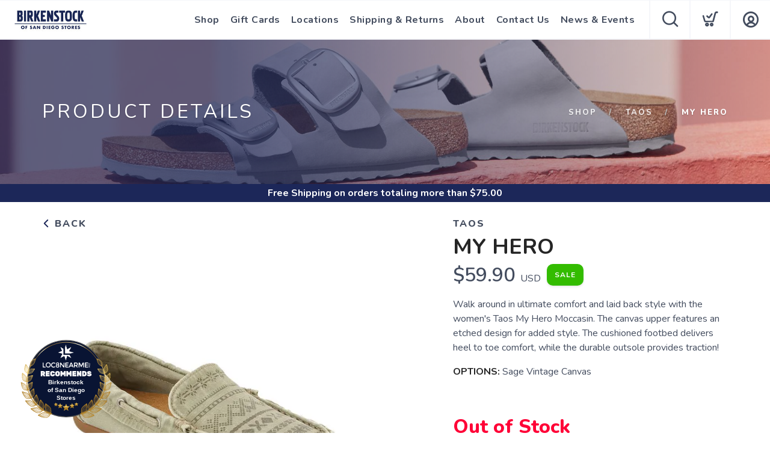

--- FILE ---
content_type: text/css; charset=UTF-8
request_url: https://birkenstocksd.com/assets/branding/birkenstocksd.com/branding.css?v=1.0.5
body_size: 176
content:
/** Custom Styles for Running Store Demo **/
.logo {
    max-height: 42px;
}

@media all and (max-width: 767px) {
   .logo {
       max-height: 32px;
   }
}

#circle_v7 {
 position: fixed !important;
  bottom: 20px !important;
  left: 20px !important;
  width: 180px !important;
  height: 139px !important;
}

#circletype_v7_brand_name {
    line-height: 13px !important;
    top: 62px !important;
    width: calc(100% - 115px) !important;
    font-size: 10px !important;
    font-weight: 100 !important;
    left: 57px !important;
    font-family: arial !important;
}

.brandingimage {
    height: 100%;
}